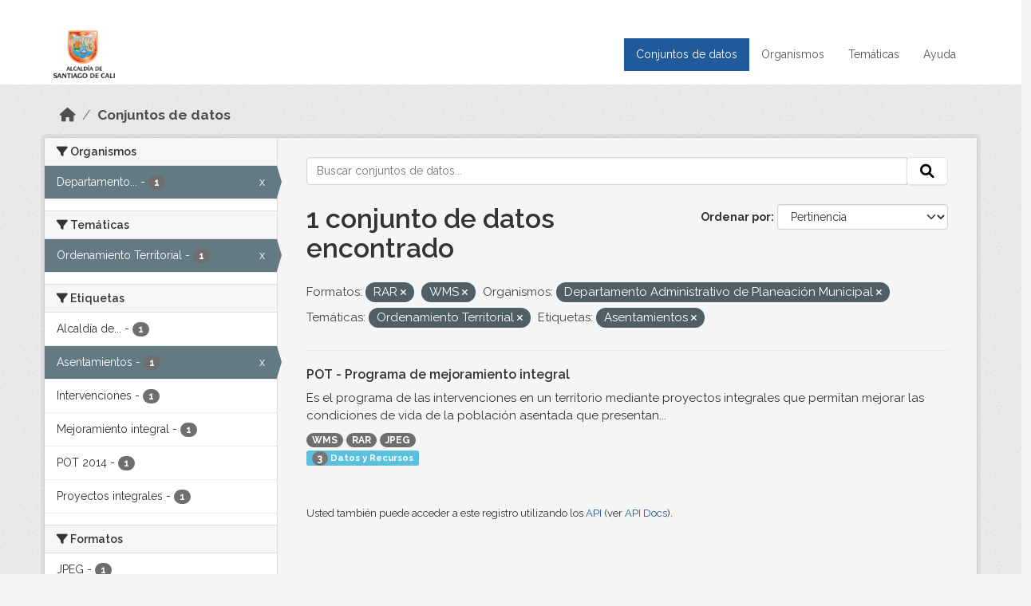

--- FILE ---
content_type: text/html; charset=utf-8
request_url: https://datos.cali.gov.co/dataset?res_format=RAR&organization=departamento-administrativo-de-planeacion-municipal&groups=ordenamiento-territorial&res_format=WMS&tags=Asentamientos
body_size: 39729
content:
<!DOCTYPE html>
<!--[if IE 9]> <html lang="es" class="ie9"> <![endif]-->
<!--[if gt IE 8]><!--> <html lang="es"  > <!--<![endif]-->
  <head>
    <meta charset="utf-8" />
      <meta name="csrf_field_name" content="_csrf_token" />
      <meta name="_csrf_token" content="IjUzNGVkYjlhZjk0N2ZmYjA1NjNkZjUyMjAwYTM3NzQ2NTRlNWY5OTQi.aXYzWg.TviQnWjDuz41hHzgBgR3Fe0YEHc" />

      <meta name="generator" content="ckan 2.10.4" />
      <meta name="viewport" content="width=device-width, initial-scale=1.0">
    <title>Conjunto de datos - Datos Abiertos Cali</title>

    
    
    <link rel="shortcut icon" href="/img/favicon.ico" />
    
    
        <!-- Google tag (gtag.js) -->
<script async src="https://www.googletagmanager.com/gtag/js?id=G-2GPXESL37B"></script>
<script>
 window.dataLayer = window.dataLayer || [];
 function gtag(){dataLayer.push(arguments);}

 gtag('set', 'linker', );
 gtag('js', new Date());

 gtag('config', 'G-2GPXESL37B', {
     anonymize_ip: true,
     linker: {
         domains: []
     }
 });
</script>
    

  
  
      
      
      
    
  
  

  


    
      
      
    

    
    <link href="/webassets/base/1c87a999_main.css" rel="stylesheet"/>
<link href="/webassets/webassets-external/57f7216b780409588d6765cfa4db3c8a_custom.css" rel="stylesheet"/>
<link href="/css/rating.css" rel="stylesheet"/>
<link href="/webassets/ckanext-activity/6ac15be0_activity.css" rel="stylesheet"/>
    
  </head>

  
  <body data-site-root="https://datos.cali.gov.co/" data-locale-root="https://datos.cali.gov.co/" >

    
    <div class="visually-hidden-focusable"><a href="#content">Skip to main content</a></div>
  

  
    

<header class="account-masthead">
  <div class="container">
    
    
    
  </div>
</header>

<header class="navbar navbar-expand-lg navbar-static-top masthead">
    
  <div class="container">
    <div class="row row-cols-md-2 w-100">
      <hgroup class="header-image navbar-left col">
        
        <a class="logo" href="/">
        <!--
          <img class="image-header" src="/img/lema-alcaldia-cali.png" alt="Datos Abiertos - Alcaldía de Santiago de Cali"
              title="Alcaldía de Santiago de Cali">
        -->
          <img class="image-header" src="/img/logo-alcaldia-cali.png" alt="Datos Abiertos - Alcaldía de Santiago de Cali"
              title="Alcaldía de Santiago de Cali">
          <span class="title-header sr-only">Datos Abiertos</span>
        </a>
        
      </hgroup>
      <di class="col text-end">
        <button class="navbar-toggler" type="button" data-bs-toggle="collapse" data-bs-target="#navbarSupportedContent" aria-controls="navbarSupportedContent" aria-expanded="false" aria-label="Toggle navigation">
          <span class="navbar-toggler-icon"></span>
        </button>
      </div>
      <!-- <div class="navbar-right">
        <button data-target="#main-navigation-toggle" data-toggle="collapse" class="navbar-toggle collapsed"
                type="button">
          <span class="fa fa-bars"></span>
        </button>
      </div> -->

      <div class="collapse navbar-collapse col justify-content-end" id="main-navigation-toggle">
        
        <nav class="section navigation">
          <ul class="navbar-nav me-auto mb-2 mb-lg-0">
            
            <li class="active"><a href="/dataset/">Conjuntos de datos</a></li><li><a href="/organization/">Organismos</a></li><li><a href="/group/">Temáticas</a></li><li><a href="/pages/ayuda">Ayuda</a></li>
            
          </ul>
        </nav>
         
        
        
      </div>
    </div>
  </div>
</header>

  
    <div class="main">
      <div id="content" class="container">
        
          
            <div class="flash-messages">
              
                
              
            </div>
          

          
            <div class="toolbar" role="navigation" aria-label="Miga de pan">
              
                
                  <ol class="breadcrumb">
                    
<li class="home"><a href="/" aria-label="Inicio"><i class="fa fa-home"></i><span> Inicio</span></a></li>
                    
  <li class="active"><a href="/dataset/">Conjuntos de datos</a></li>

                  </ol>
                
              
            </div>
          

          <div class="row wrapper">
            
            
            

            
              <aside class="secondary col-md-3">
                
                
  <div class="filters">
    <div>
      
        

    
    
	
	    
		<section class="module module-narrow module-shallow">
		    
			<h2 class="module-heading">
			    <i class="fa fa-filter"></i>
			    Organismos
			</h2>
		    
		    
			
			    
				<nav aria-label="Organismos">
				    <ul class="list-unstyled nav nav-simple nav-facet">
					
					    
					    
					    
					    
					    <li class="nav-item  active">
						<a href="/dataset/?res_format=RAR&amp;res_format=WMS&amp;groups=ordenamiento-territorial&amp;tags=Asentamientos" title="Departamento Administrativo de Planeación Municipal">
						    <span class="item-label">Departamento...</span>
						    <span class="hidden separator"> - </span>
						    <span class="item-count badge">1</span>
							<span class="facet-close">x</span>
						</a>
					    </li>
					
				    </ul>
				</nav>

				<p class="module-footer">
				    
					
				    
				</p>
			    
			
		    
		</section>
	    
	
    

      
        

    
    
	
	    
		<section class="module module-narrow module-shallow">
		    
			<h2 class="module-heading">
			    <i class="fa fa-filter"></i>
			    Temáticas
			</h2>
		    
		    
			
			    
				<nav aria-label="Temáticas">
				    <ul class="list-unstyled nav nav-simple nav-facet">
					
					    
					    
					    
					    
					    <li class="nav-item  active">
						<a href="/dataset/?res_format=RAR&amp;res_format=WMS&amp;organization=departamento-administrativo-de-planeacion-municipal&amp;tags=Asentamientos" title="">
						    <span class="item-label">Ordenamiento Territorial</span>
						    <span class="hidden separator"> - </span>
						    <span class="item-count badge">1</span>
							<span class="facet-close">x</span>
						</a>
					    </li>
					
				    </ul>
				</nav>

				<p class="module-footer">
				    
					
				    
				</p>
			    
			
		    
		</section>
	    
	
    

      
        

    
    
	
	    
		<section class="module module-narrow module-shallow">
		    
			<h2 class="module-heading">
			    <i class="fa fa-filter"></i>
			    Etiquetas
			</h2>
		    
		    
			
			    
				<nav aria-label="Etiquetas">
				    <ul class="list-unstyled nav nav-simple nav-facet">
					
					    
					    
					    
					    
					    <li class="nav-item ">
						<a href="/dataset/?res_format=RAR&amp;res_format=WMS&amp;organization=departamento-administrativo-de-planeacion-municipal&amp;groups=ordenamiento-territorial&amp;tags=Asentamientos&amp;tags=Alcald%C3%ADa+de+Santiago+de+Cali" title="Alcaldía de Santiago de Cali">
						    <span class="item-label">Alcaldía de...</span>
						    <span class="hidden separator"> - </span>
						    <span class="item-count badge">1</span>
							
						</a>
					    </li>
					
					    
					    
					    
					    
					    <li class="nav-item  active">
						<a href="/dataset/?res_format=RAR&amp;res_format=WMS&amp;organization=departamento-administrativo-de-planeacion-municipal&amp;groups=ordenamiento-territorial" title="">
						    <span class="item-label">Asentamientos</span>
						    <span class="hidden separator"> - </span>
						    <span class="item-count badge">1</span>
							<span class="facet-close">x</span>
						</a>
					    </li>
					
					    
					    
					    
					    
					    <li class="nav-item ">
						<a href="/dataset/?res_format=RAR&amp;res_format=WMS&amp;organization=departamento-administrativo-de-planeacion-municipal&amp;groups=ordenamiento-territorial&amp;tags=Asentamientos&amp;tags=Intervenciones" title="">
						    <span class="item-label">Intervenciones</span>
						    <span class="hidden separator"> - </span>
						    <span class="item-count badge">1</span>
							
						</a>
					    </li>
					
					    
					    
					    
					    
					    <li class="nav-item ">
						<a href="/dataset/?res_format=RAR&amp;res_format=WMS&amp;organization=departamento-administrativo-de-planeacion-municipal&amp;groups=ordenamiento-territorial&amp;tags=Asentamientos&amp;tags=Mejoramiento+integral" title="">
						    <span class="item-label">Mejoramiento integral</span>
						    <span class="hidden separator"> - </span>
						    <span class="item-count badge">1</span>
							
						</a>
					    </li>
					
					    
					    
					    
					    
					    <li class="nav-item ">
						<a href="/dataset/?res_format=RAR&amp;res_format=WMS&amp;organization=departamento-administrativo-de-planeacion-municipal&amp;groups=ordenamiento-territorial&amp;tags=Asentamientos&amp;tags=POT+2014" title="">
						    <span class="item-label">POT 2014</span>
						    <span class="hidden separator"> - </span>
						    <span class="item-count badge">1</span>
							
						</a>
					    </li>
					
					    
					    
					    
					    
					    <li class="nav-item ">
						<a href="/dataset/?res_format=RAR&amp;res_format=WMS&amp;organization=departamento-administrativo-de-planeacion-municipal&amp;groups=ordenamiento-territorial&amp;tags=Asentamientos&amp;tags=Proyectos+integrales" title="">
						    <span class="item-label">Proyectos integrales</span>
						    <span class="hidden separator"> - </span>
						    <span class="item-count badge">1</span>
							
						</a>
					    </li>
					
				    </ul>
				</nav>

				<p class="module-footer">
				    
					
				    
				</p>
			    
			
		    
		</section>
	    
	
    

      
        

    
    
	
	    
		<section class="module module-narrow module-shallow">
		    
			<h2 class="module-heading">
			    <i class="fa fa-filter"></i>
			    Formatos
			</h2>
		    
		    
			
			    
				<nav aria-label="Formatos">
				    <ul class="list-unstyled nav nav-simple nav-facet">
					
					    
					    
					    
					    
					    <li class="nav-item ">
						<a href="/dataset/?res_format=RAR&amp;res_format=WMS&amp;organization=departamento-administrativo-de-planeacion-municipal&amp;groups=ordenamiento-territorial&amp;tags=Asentamientos&amp;res_format=JPEG" title="">
						    <span class="item-label">JPEG</span>
						    <span class="hidden separator"> - </span>
						    <span class="item-count badge">1</span>
							
						</a>
					    </li>
					
					    
					    
					    
					    
					    <li class="nav-item  active">
						<a href="/dataset/?res_format=WMS&amp;organization=departamento-administrativo-de-planeacion-municipal&amp;groups=ordenamiento-territorial&amp;tags=Asentamientos" title="">
						    <span class="item-label">RAR</span>
						    <span class="hidden separator"> - </span>
						    <span class="item-count badge">1</span>
							<span class="facet-close">x</span>
						</a>
					    </li>
					
					    
					    
					    
					    
					    <li class="nav-item  active">
						<a href="/dataset/?res_format=RAR&amp;organization=departamento-administrativo-de-planeacion-municipal&amp;groups=ordenamiento-territorial&amp;tags=Asentamientos" title="">
						    <span class="item-label">WMS</span>
						    <span class="hidden separator"> - </span>
						    <span class="item-count badge">1</span>
							<span class="facet-close">x</span>
						</a>
					    </li>
					
				    </ul>
				</nav>

				<p class="module-footer">
				    
					
				    
				</p>
			    
			
		    
		</section>
	    
	
    

      
        

    
    
	
	    
		<section class="module module-narrow module-shallow">
		    
			<h2 class="module-heading">
			    <i class="fa fa-filter"></i>
			    Licencias
			</h2>
		    
		    
			
			    
				<nav aria-label="Licencias">
				    <ul class="list-unstyled nav nav-simple nav-facet">
					
					    
					    
					    
					    
					    <li class="nav-item ">
						<a href="/dataset/?res_format=RAR&amp;res_format=WMS&amp;organization=departamento-administrativo-de-planeacion-municipal&amp;groups=ordenamiento-territorial&amp;tags=Asentamientos&amp;license_id=cc-by-sa" title="Creative Commons Attribution Share-Alike">
						    <span class="item-label">Creative Commons...</span>
						    <span class="hidden separator"> - </span>
						    <span class="item-count badge">1</span>
							
						</a>
					    </li>
					
				    </ul>
				</nav>

				<p class="module-footer">
				    
					
				    
				</p>
			    
			
		    
		</section>
	    
	
    

      
    </div>
    <a class="close no-text hide-filters"><i class="fa fa-times-circle"></i><span class="text">close</span></a>
  </div>

              </aside>
            

            
              <div class="primary col-md-9 col-xs-12" role="main">
                
                
  <section class="module">
    <div class="module-content">
      
        
      
      
    
    
    







<form id="dataset-search-form" class="search-form" method="get" data-module="select-switch">

  
    <div class="input-group search-input-group">
      <input aria-label="Buscar conjuntos de datos..." id="field-giant-search" type="text" class="form-control input-lg" name="q" value="" autocomplete="off" placeholder="Buscar conjuntos de datos...">
      
      <span class="input-group-btn">
        <button class="btn btn-default btn-lg" type="submit" value="search" aria-label="Enviar">
          <i class="fa fa-search"></i>
        </button>
      </span>
      
    </div>
  

  
    <span>






<input type="hidden" name="res_format" value="RAR" />





<input type="hidden" name="res_format" value="WMS" />





<input type="hidden" name="organization" value="departamento-administrativo-de-planeacion-municipal" />





<input type="hidden" name="groups" value="ordenamiento-territorial" />





<input type="hidden" name="tags" value="Asentamientos" />



</span>
  

  
    
      <div class="form-group control-order-by">
        <label for="field-order-by">Ordenar por</label>
        <select id="field-order-by" name="sort" class="form-control form-select">
          
            
              <option value="score desc, metadata_modified desc" selected="selected">Pertinencia</option>
            
          
            
              <option value="title_string asc">Nombre Ascendente</option>
            
          
            
              <option value="title_string desc">Nombre Descendente</option>
            
          
            
          
            
          
            
              <option value="metadata_modified desc">Última modificación</option>
            
          
            
          
        </select>
        
        <button class="btn btn-default js-hide" type="submit">Ir</button>
        
      </div>
    
  

  
    
      <h1>

  
  
  
  

1 conjunto de datos encontrado</h1>
    
  

  
    
      <p class="filter-list">
        
          
          <span class="facet">Formatos:</span>
          
            <span class="filtered pill">RAR
              <a href="/dataset/?res_format=WMS&amp;organization=departamento-administrativo-de-planeacion-municipal&amp;groups=ordenamiento-territorial&amp;tags=Asentamientos" class="remove" title="Quitar"><i class="fa fa-times"></i></a>
            </span>
          
            <span class="filtered pill">WMS
              <a href="/dataset/?res_format=RAR&amp;organization=departamento-administrativo-de-planeacion-municipal&amp;groups=ordenamiento-territorial&amp;tags=Asentamientos" class="remove" title="Quitar"><i class="fa fa-times"></i></a>
            </span>
          
        
          
          <span class="facet">Organismos:</span>
          
            <span class="filtered pill">Departamento Administrativo de Planeación Municipal
              <a href="/dataset/?res_format=RAR&amp;res_format=WMS&amp;groups=ordenamiento-territorial&amp;tags=Asentamientos" class="remove" title="Quitar"><i class="fa fa-times"></i></a>
            </span>
          
        
          
          <span class="facet">Temáticas:</span>
          
            <span class="filtered pill">Ordenamiento Territorial
              <a href="/dataset/?res_format=RAR&amp;res_format=WMS&amp;organization=departamento-administrativo-de-planeacion-municipal&amp;tags=Asentamientos" class="remove" title="Quitar"><i class="fa fa-times"></i></a>
            </span>
          
        
          
          <span class="facet">Etiquetas:</span>
          
            <span class="filtered pill">Asentamientos
              <a href="/dataset/?res_format=RAR&amp;res_format=WMS&amp;organization=departamento-administrativo-de-planeacion-municipal&amp;groups=ordenamiento-territorial" class="remove" title="Quitar"><i class="fa fa-times"></i></a>
            </span>
          
        
      </p>
      <a class="show-filters btn btn-default">Filtrar Resultados</a>
    
  

</form>





      
        

  
    <ul class="dataset-list list-unstyled">
    	
	      
	        






  <li class="dataset-item">
    

      <div class="dataset-content">
        
          <h2 class="dataset-heading">
            
              
            
            
<a href="/dataset/pot-programa-de-mejoramiento-integral" title="POT - Programa de mejoramiento integral">
  POT - Programa de mejoramiento integral
</a>

            
              
              
            
          </h2>
        
        
          
            <div>Es el programa de las intervenciones en un territorio mediante proyectos integrales que permitan mejorar las condiciones de vida de la población asentada que presentan...</div>
          
        
      </div>
      
        
          
            <ul class="dataset-resources list-unstyled">
              
                
                <li>
                  <a href="/dataset/pot-programa-de-mejoramiento-integral" class="badge badge-default" data-format="wms">WMS</a>
                </li>
                
                <li>
                  <a href="/dataset/pot-programa-de-mejoramiento-integral" class="badge badge-default" data-format="rar">RAR</a>
                </li>
                
                <li>
                  <a href="/dataset/pot-programa-de-mejoramiento-integral" class="badge badge-default" data-format="jpeg">JPEG</a>
                </li>
                
              
            </ul>
          
        
      
    
<div class="label label-info">
  <span class="item-count badge">3</span> Datos y Recursos
</div>

  </li>

	      
	    
    </ul>
  

      
    </div>

    
      
    
  </section>

  
    <section class="module">
      <div class="module-content">
        
          <small>
            
            
            
          Usted también puede acceder a este registro utilizando los <a href="/api/3">API</a> (ver <a href="http://docs.ckan.org/en/2.10/api/">API Docs</a>).
          </small>
        
      </div>
    </section>
  

              </div>
            
          </div>
        
      </div>
    </div>
  
    <footer class="site-footer">
  <div class="container">
    <div class="row">
      <div class="contact col-md-12 wow fadeInUp animated">
        <h2 class="title-section">Contáctenos</h2>
        <div class="row">
          <div class="info-container col-md-6">
            <div class="info place">
              <span>Dirección:</span> Centro Administrativo Municipal (CAM) Avenida 2 Norte #10 - 70. Cali - Valle del
              Cauca - Colombia.
            </div>
            <div class="info clock">
              <span>Horario atención:</span> lunes a viernes de 8 am a 12 pm y de 2 pm a 5 pm.
            </div>
            <div class="info clock">
              <a href="http://www.cali.gov.co/publicaciones/43/oficina_de_atencin_al_ciudadano/"> Atención al
                ciudadano </a>
            </div>
            <div class="info directory">
              <a href="http://www.cali.gov.co/directorio/">Directorio dependencias</a>
            </div>
          </div>
          <div class="info-container col-md-6 wow fadeInUp animated">
            <div class="info phone">
              <span>Linea Nacional:</span> 01 8000 222 195
            </div>
            <div class="info phone">
              <span>Lineas Locales:</span> 195 - (57+2) 887 9020
            </div>
            <div class="info email">
              <span>Email:</span> <a href="mailto:contactenos@cali.gov.co" title="Alcaldía de Santiago de Cali">contactenos@cali.gov.co</a>
            </div>
            <div class="info email">
              <span>Notificaciones Judiciales:</span> <a href="mailto:notificacionesjudiciales@cali.gov.co"
                                                        title="Alcaldía de Santiago de Cali">notificacionesjudiciales@cali.gov.co</a>
            </div>
          </div>
        </div> <!-- FIN ROW -->
      </div>
    </div> <!-- FIN ROW -->
  </div>

  <div class="copyright">
    <div class="container">
      
      <div class="row">
        <div class="col-md-8 footer-links">
          
          <ul class="list-unstyled">
            
            <li><a href="/about">Acerca de Datos Abiertos Cali</a>
            </li>
            
          </ul>
          <ul class="list-unstyled">
            
            
            <li><a href="http://docs.ckan.org/en/2.10/api/">API CKAN</a></li>
            <li><a href="http://www.ckan.org/">CKAN Association</a></li>
            <li><a href="http://www.opendefinition.org/okd/"><img
                src="/base/images/od_80x15_blue.png" alt="Open Data"></a></li>
            
          </ul>
          
        </div>
        <div class="col-md-4 attribution">
          
          <p><strong>Gestionado con </strong> <a class="hide-text ckan-footer-logo" href="http://ckan.org">CKAN</a>
          <!-- <a class="hide-text nexura-footer-logo" href="http://www.nexura.com/" title="Nexura Internacional">Nexura</a> -->
          </p>
          
          
          
<form class="lang-select" action="/util/redirect" data-module="select-switch" method="POST">
  
<input type="hidden" name="_csrf_token" value="IjUzNGVkYjlhZjk0N2ZmYjA1NjNkZjUyMjAwYTM3NzQ2NTRlNWY5OTQi.aXYzWg.TviQnWjDuz41hHzgBgR3Fe0YEHc"/> 
  <div class="form-group">
    <label for="field-lang-select">Idioma</label>
    <select id="field-lang-select" name="url" data-module="autocomplete" data-module-dropdown-class="lang-dropdown" data-module-container-class="lang-container">
      
        <option value="/es/dataset?res_format=RAR&amp;organization=departamento-administrativo-de-planeacion-municipal&amp;groups=ordenamiento-territorial&amp;res_format=WMS&amp;tags=Asentamientos" selected="selected">
          español
        </option>
      
        <option value="/en/dataset?res_format=RAR&amp;organization=departamento-administrativo-de-planeacion-municipal&amp;groups=ordenamiento-territorial&amp;res_format=WMS&amp;tags=Asentamientos" >
          English
        </option>
      
        <option value="/pt_BR/dataset?res_format=RAR&amp;organization=departamento-administrativo-de-planeacion-municipal&amp;groups=ordenamiento-territorial&amp;res_format=WMS&amp;tags=Asentamientos" >
          português (Brasil)
        </option>
      
        <option value="/ja/dataset?res_format=RAR&amp;organization=departamento-administrativo-de-planeacion-municipal&amp;groups=ordenamiento-territorial&amp;res_format=WMS&amp;tags=Asentamientos" >
          日本語
        </option>
      
        <option value="/it/dataset?res_format=RAR&amp;organization=departamento-administrativo-de-planeacion-municipal&amp;groups=ordenamiento-territorial&amp;res_format=WMS&amp;tags=Asentamientos" >
          italiano
        </option>
      
        <option value="/cs_CZ/dataset?res_format=RAR&amp;organization=departamento-administrativo-de-planeacion-municipal&amp;groups=ordenamiento-territorial&amp;res_format=WMS&amp;tags=Asentamientos" >
          čeština (Česko)
        </option>
      
        <option value="/ca/dataset?res_format=RAR&amp;organization=departamento-administrativo-de-planeacion-municipal&amp;groups=ordenamiento-territorial&amp;res_format=WMS&amp;tags=Asentamientos" >
          català
        </option>
      
        <option value="/fr/dataset?res_format=RAR&amp;organization=departamento-administrativo-de-planeacion-municipal&amp;groups=ordenamiento-territorial&amp;res_format=WMS&amp;tags=Asentamientos" >
          français
        </option>
      
        <option value="/el/dataset?res_format=RAR&amp;organization=departamento-administrativo-de-planeacion-municipal&amp;groups=ordenamiento-territorial&amp;res_format=WMS&amp;tags=Asentamientos" >
          Ελληνικά
        </option>
      
        <option value="/sv/dataset?res_format=RAR&amp;organization=departamento-administrativo-de-planeacion-municipal&amp;groups=ordenamiento-territorial&amp;res_format=WMS&amp;tags=Asentamientos" >
          svenska
        </option>
      
        <option value="/sr/dataset?res_format=RAR&amp;organization=departamento-administrativo-de-planeacion-municipal&amp;groups=ordenamiento-territorial&amp;res_format=WMS&amp;tags=Asentamientos" >
          српски
        </option>
      
        <option value="/no/dataset?res_format=RAR&amp;organization=departamento-administrativo-de-planeacion-municipal&amp;groups=ordenamiento-territorial&amp;res_format=WMS&amp;tags=Asentamientos" >
          norsk
        </option>
      
        <option value="/sk/dataset?res_format=RAR&amp;organization=departamento-administrativo-de-planeacion-municipal&amp;groups=ordenamiento-territorial&amp;res_format=WMS&amp;tags=Asentamientos" >
          slovenčina
        </option>
      
        <option value="/fi/dataset?res_format=RAR&amp;organization=departamento-administrativo-de-planeacion-municipal&amp;groups=ordenamiento-territorial&amp;res_format=WMS&amp;tags=Asentamientos" >
          suomi
        </option>
      
        <option value="/ru/dataset?res_format=RAR&amp;organization=departamento-administrativo-de-planeacion-municipal&amp;groups=ordenamiento-territorial&amp;res_format=WMS&amp;tags=Asentamientos" >
          русский
        </option>
      
        <option value="/de/dataset?res_format=RAR&amp;organization=departamento-administrativo-de-planeacion-municipal&amp;groups=ordenamiento-territorial&amp;res_format=WMS&amp;tags=Asentamientos" >
          Deutsch
        </option>
      
        <option value="/pl/dataset?res_format=RAR&amp;organization=departamento-administrativo-de-planeacion-municipal&amp;groups=ordenamiento-territorial&amp;res_format=WMS&amp;tags=Asentamientos" >
          polski
        </option>
      
        <option value="/nl/dataset?res_format=RAR&amp;organization=departamento-administrativo-de-planeacion-municipal&amp;groups=ordenamiento-territorial&amp;res_format=WMS&amp;tags=Asentamientos" >
          Nederlands
        </option>
      
        <option value="/bg/dataset?res_format=RAR&amp;organization=departamento-administrativo-de-planeacion-municipal&amp;groups=ordenamiento-territorial&amp;res_format=WMS&amp;tags=Asentamientos" >
          български
        </option>
      
        <option value="/ko_KR/dataset?res_format=RAR&amp;organization=departamento-administrativo-de-planeacion-municipal&amp;groups=ordenamiento-territorial&amp;res_format=WMS&amp;tags=Asentamientos" >
          한국어 (대한민국)
        </option>
      
        <option value="/hu/dataset?res_format=RAR&amp;organization=departamento-administrativo-de-planeacion-municipal&amp;groups=ordenamiento-territorial&amp;res_format=WMS&amp;tags=Asentamientos" >
          magyar
        </option>
      
        <option value="/sl/dataset?res_format=RAR&amp;organization=departamento-administrativo-de-planeacion-municipal&amp;groups=ordenamiento-territorial&amp;res_format=WMS&amp;tags=Asentamientos" >
          slovenščina
        </option>
      
        <option value="/lv/dataset?res_format=RAR&amp;organization=departamento-administrativo-de-planeacion-municipal&amp;groups=ordenamiento-territorial&amp;res_format=WMS&amp;tags=Asentamientos" >
          latviešu
        </option>
      
        <option value="/id/dataset?res_format=RAR&amp;organization=departamento-administrativo-de-planeacion-municipal&amp;groups=ordenamiento-territorial&amp;res_format=WMS&amp;tags=Asentamientos" >
          Indonesia
        </option>
      
        <option value="/ro/dataset?res_format=RAR&amp;organization=departamento-administrativo-de-planeacion-municipal&amp;groups=ordenamiento-territorial&amp;res_format=WMS&amp;tags=Asentamientos" >
          română
        </option>
      
        <option value="/lt/dataset?res_format=RAR&amp;organization=departamento-administrativo-de-planeacion-municipal&amp;groups=ordenamiento-territorial&amp;res_format=WMS&amp;tags=Asentamientos" >
          lietuvių
        </option>
      
        <option value="/bs/dataset?res_format=RAR&amp;organization=departamento-administrativo-de-planeacion-municipal&amp;groups=ordenamiento-territorial&amp;res_format=WMS&amp;tags=Asentamientos" >
          bosanski
        </option>
      
        <option value="/hr/dataset?res_format=RAR&amp;organization=departamento-administrativo-de-planeacion-municipal&amp;groups=ordenamiento-territorial&amp;res_format=WMS&amp;tags=Asentamientos" >
          hrvatski
        </option>
      
        <option value="/gl/dataset?res_format=RAR&amp;organization=departamento-administrativo-de-planeacion-municipal&amp;groups=ordenamiento-territorial&amp;res_format=WMS&amp;tags=Asentamientos" >
          galego
        </option>
      
        <option value="/tl/dataset?res_format=RAR&amp;organization=departamento-administrativo-de-planeacion-municipal&amp;groups=ordenamiento-territorial&amp;res_format=WMS&amp;tags=Asentamientos" >
          Filipino (Pilipinas)
        </option>
      
        <option value="/is/dataset?res_format=RAR&amp;organization=departamento-administrativo-de-planeacion-municipal&amp;groups=ordenamiento-territorial&amp;res_format=WMS&amp;tags=Asentamientos" >
          íslenska
        </option>
      
        <option value="/zh_Hans_CN/dataset?res_format=RAR&amp;organization=departamento-administrativo-de-planeacion-municipal&amp;groups=ordenamiento-territorial&amp;res_format=WMS&amp;tags=Asentamientos" >
          中文 (简体, 中国)
        </option>
      
        <option value="/he/dataset?res_format=RAR&amp;organization=departamento-administrativo-de-planeacion-municipal&amp;groups=ordenamiento-territorial&amp;res_format=WMS&amp;tags=Asentamientos" >
          עברית
        </option>
      
        <option value="/th/dataset?res_format=RAR&amp;organization=departamento-administrativo-de-planeacion-municipal&amp;groups=ordenamiento-territorial&amp;res_format=WMS&amp;tags=Asentamientos" >
          ไทย
        </option>
      
        <option value="/en_AU/dataset?res_format=RAR&amp;organization=departamento-administrativo-de-planeacion-municipal&amp;groups=ordenamiento-territorial&amp;res_format=WMS&amp;tags=Asentamientos" >
          English (Australia)
        </option>
      
        <option value="/es_AR/dataset?res_format=RAR&amp;organization=departamento-administrativo-de-planeacion-municipal&amp;groups=ordenamiento-territorial&amp;res_format=WMS&amp;tags=Asentamientos" >
          español (Argentina)
        </option>
      
        <option value="/mn_MN/dataset?res_format=RAR&amp;organization=departamento-administrativo-de-planeacion-municipal&amp;groups=ordenamiento-territorial&amp;res_format=WMS&amp;tags=Asentamientos" >
          монгол (Монгол)
        </option>
      
        <option value="/da_DK/dataset?res_format=RAR&amp;organization=departamento-administrativo-de-planeacion-municipal&amp;groups=ordenamiento-territorial&amp;res_format=WMS&amp;tags=Asentamientos" >
          dansk (Danmark)
        </option>
      
        <option value="/en_GB/dataset?res_format=RAR&amp;organization=departamento-administrativo-de-planeacion-municipal&amp;groups=ordenamiento-territorial&amp;res_format=WMS&amp;tags=Asentamientos" >
          English (United Kingdom)
        </option>
      
        <option value="/nb_NO/dataset?res_format=RAR&amp;organization=departamento-administrativo-de-planeacion-municipal&amp;groups=ordenamiento-territorial&amp;res_format=WMS&amp;tags=Asentamientos" >
          norsk bokmål (Norge)
        </option>
      
        <option value="/am/dataset?res_format=RAR&amp;organization=departamento-administrativo-de-planeacion-municipal&amp;groups=ordenamiento-territorial&amp;res_format=WMS&amp;tags=Asentamientos" >
          አማርኛ
        </option>
      
        <option value="/pt_PT/dataset?res_format=RAR&amp;organization=departamento-administrativo-de-planeacion-municipal&amp;groups=ordenamiento-territorial&amp;res_format=WMS&amp;tags=Asentamientos" >
          português (Portugal)
        </option>
      
        <option value="/mk/dataset?res_format=RAR&amp;organization=departamento-administrativo-de-planeacion-municipal&amp;groups=ordenamiento-territorial&amp;res_format=WMS&amp;tags=Asentamientos" >
          македонски
        </option>
      
        <option value="/my_MM/dataset?res_format=RAR&amp;organization=departamento-administrativo-de-planeacion-municipal&amp;groups=ordenamiento-territorial&amp;res_format=WMS&amp;tags=Asentamientos" >
          မြန်မာ (မြန်မာ)
        </option>
      
        <option value="/sq/dataset?res_format=RAR&amp;organization=departamento-administrativo-de-planeacion-municipal&amp;groups=ordenamiento-territorial&amp;res_format=WMS&amp;tags=Asentamientos" >
          shqip
        </option>
      
        <option value="/fa_IR/dataset?res_format=RAR&amp;organization=departamento-administrativo-de-planeacion-municipal&amp;groups=ordenamiento-territorial&amp;res_format=WMS&amp;tags=Asentamientos" >
          فارسی (ایران)
        </option>
      
        <option value="/tr/dataset?res_format=RAR&amp;organization=departamento-administrativo-de-planeacion-municipal&amp;groups=ordenamiento-territorial&amp;res_format=WMS&amp;tags=Asentamientos" >
          Türkçe
        </option>
      
        <option value="/sr_Latn/dataset?res_format=RAR&amp;organization=departamento-administrativo-de-planeacion-municipal&amp;groups=ordenamiento-territorial&amp;res_format=WMS&amp;tags=Asentamientos" >
          srpski (latinica)
        </option>
      
        <option value="/uk/dataset?res_format=RAR&amp;organization=departamento-administrativo-de-planeacion-municipal&amp;groups=ordenamiento-territorial&amp;res_format=WMS&amp;tags=Asentamientos" >
          українська
        </option>
      
        <option value="/km/dataset?res_format=RAR&amp;organization=departamento-administrativo-de-planeacion-municipal&amp;groups=ordenamiento-territorial&amp;res_format=WMS&amp;tags=Asentamientos" >
          ខ្មែរ
        </option>
      
        <option value="/vi/dataset?res_format=RAR&amp;organization=departamento-administrativo-de-planeacion-municipal&amp;groups=ordenamiento-territorial&amp;res_format=WMS&amp;tags=Asentamientos" >
          Tiếng Việt
        </option>
      
        <option value="/ar/dataset?res_format=RAR&amp;organization=departamento-administrativo-de-planeacion-municipal&amp;groups=ordenamiento-territorial&amp;res_format=WMS&amp;tags=Asentamientos" >
          العربية
        </option>
      
        <option value="/ne/dataset?res_format=RAR&amp;organization=departamento-administrativo-de-planeacion-municipal&amp;groups=ordenamiento-territorial&amp;res_format=WMS&amp;tags=Asentamientos" >
          नेपाली
        </option>
      
        <option value="/zh_Hant_TW/dataset?res_format=RAR&amp;organization=departamento-administrativo-de-planeacion-municipal&amp;groups=ordenamiento-territorial&amp;res_format=WMS&amp;tags=Asentamientos" >
          中文 (繁體, 台灣)
        </option>
      
        <option value="/eu/dataset?res_format=RAR&amp;organization=departamento-administrativo-de-planeacion-municipal&amp;groups=ordenamiento-territorial&amp;res_format=WMS&amp;tags=Asentamientos" >
          euskara
        </option>
      
        <option value="/uk_UA/dataset?res_format=RAR&amp;organization=departamento-administrativo-de-planeacion-municipal&amp;groups=ordenamiento-territorial&amp;res_format=WMS&amp;tags=Asentamientos" >
          українська (Україна)
        </option>
      
    </select>
  </div>
  <button class="btn btn-default d-none " type="submit">Ir</button>
</form>


          
        </div>
      </div>
      
    </div>
  </div> <!-- FIN COPYRIGHT -->

</footer>


<link rel="stylesheet" href="https://calivirtual.net/chat/v22102021/vista/css/estilos_datos.css">
<script src="https://calivirtual.net/chat/v22102021/vista/js/function_datos.js"></script>    

<button class="boton-chat boton-chat-animated" id="boton-chat" onclick="chat_abrir()">
    <img src="https://calivirtual.net/chat/v22102021/vista/img/chat.png" alt="">
</button>

<div class="contenedor-chat" id="contenedor-chat">
    <div class="chat-head">
        <p>Bienvenido al servicio ChatBox de datos abiertos Cali</p>
        <button class="chat-boton-cerrar" onclick="chat_cerrar()">
            <i class="">&times;</i>
        </button>
    </div>

    <div class="chat-body-inicio" id="chat-body"></div>

    <div class="chat-mensaje" id=chat-mensaje>
        <div class="row">
            <div class="col-sm-12">
                <form action="javascript: chat_mensaje()">
                    <div class="form-group">
                        <div class="input-group">
                            <input type="text" class="form-control" name="chat-texto" id="chat-texto" onkeypress="return soloNumeros(event)" placeholder="Escriba aqui" autocomplete="off" required>
                            <div class="input-group-btn">
                                <button class="btn chat-btn-enviar" type="submit">
                                    <i class="glyphicon glyphicon-send"></i>
                                </button>
                            </div>
                        </div>
                    </div>
                </form>
            </div>
        </div>
    </div>
</div>

<div class="chat-ventana-multimedia" id="chat-ventana-multimedia">
    <img src="" alt="" id="chat-multimedia">
    <br><br>
    <button class="btn btn-danger" style="float: right" onclick="ocultar('chat-ventana-multimedia')">Cerrar</button>
</div>
  
  
  
  
  
  
    
    
    
        
        
        <div class="js-hide" data-module="google-analytics"
             data-module-googleanalytics_resource_prefix="/downloads/">
        </div>
    


  

      

    
    
    <link href="/webassets/vendor/d05bf0e7_fontawesome.css" rel="stylesheet"/>
<link href="/css/rating.css" rel="stylesheet"/>
<link href="/webassets/vendor/f3b8236b_select2.css" rel="stylesheet"/>
    <script src="/webassets/vendor/8c3c143a_jquery.js" type="text/javascript"></script>
<script src="/webassets/vendor/5027b870_vendor.js" type="text/javascript"></script>
<script src="/webassets/vendor/6d1ad7e6_bootstrap.js" type="text/javascript"></script>
<script src="/webassets/base/6fddaa3f_main.js" type="text/javascript"></script>
<script src="/webassets/base/0d750fad_ckan.js" type="text/javascript"></script>
<script src="/webassets/ckanext-googleanalytics/event_tracking.js?c4ef09be" type="text/javascript"></script>
<script src="/webassets/activity/0fdb5ee0_activity.js" type="text/javascript"></script>
  </body>
</html>